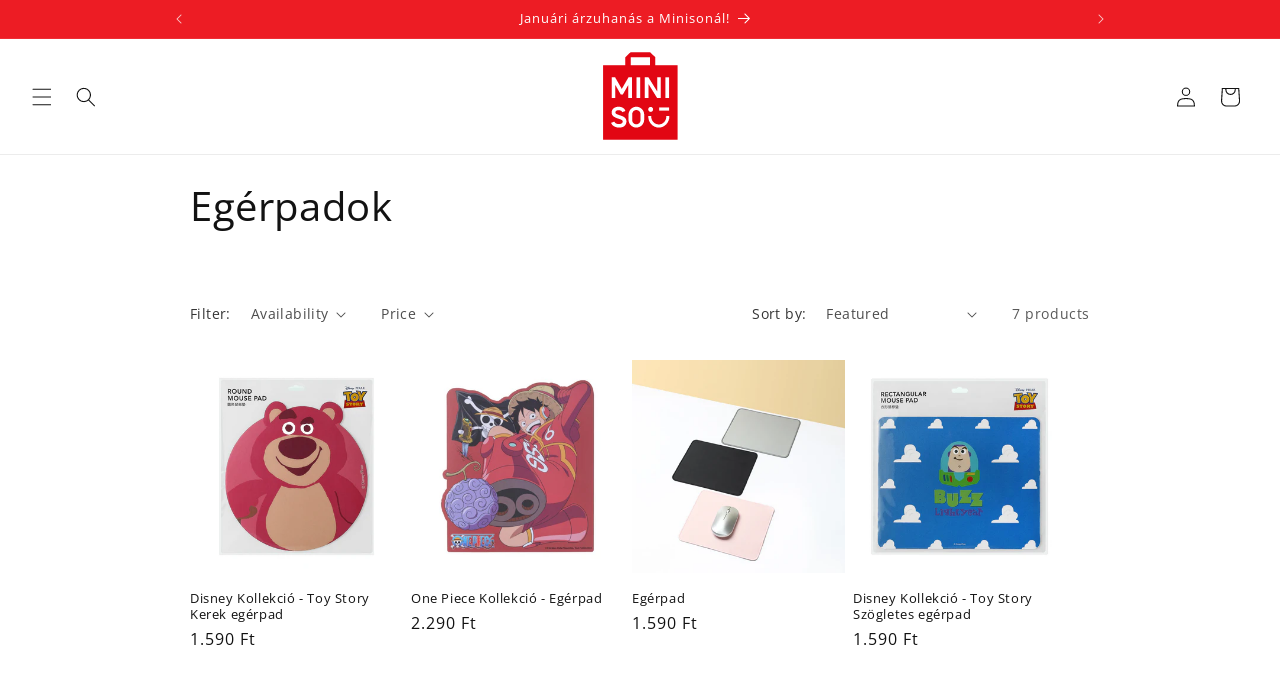

--- FILE ---
content_type: image/svg+xml
request_url: https://minisohungary.com/cdn/shop/files/3000x3000_Miniso_logo.svg?v=1730284513&width=100
body_size: 561
content:
<svg viewBox="0 0 3000 3000" xmlns="http://www.w3.org/2000/svg" data-sanitized-data-name="Réteg 1" data-name="Réteg 1" id="Réteg_1">
  <defs>
    <style>
      .cls-1 {
        fill: none;
      }

      .cls-1, .cls-2, .cls-3 {
        stroke-width: 0px;
      }

      .cls-2 {
        fill: #e20613;
      }

      .cls-3 {
        fill: #fff;
      }
    </style>
  </defs>
  <rect height="3631.3" width="4827.13" y="-377.97" x="-930.2" class="cls-1"></rect>
  <g>
    <g>
      <polygon points="1801.01 154.56 1219.11 154.56 1061.18 306.97 1061.18 732.6 1219.11 732.6 1219.11 306.97 1801.01 306.97 1801.01 732.6 1958.95 732.6 1958.95 306.97 1801.01 154.56" class="cls-2"></polygon>
      <rect height="2235.37" width="2235.41" y="546.66" x="392.36" class="cls-2"></rect>
    </g>
    <g>
      <path d="M1893.36,1872c0,41.42-32.72,74.74-72.99,74.74s-73.32-33.32-73.32-74.74,32.92-74.44,73.32-74.44,72.99,33.41,72.99,74.44" class="cls-3"></path>
      <rect height="94.73" width="297.85" y="1813.68" x="2074.88" class="cls-3"></rect>
      <path d="M2379.8,2076.5c-.12-2.11-.25-4.2-.32-6.38l-.03-2.28h-89.25l.12,2.43c.07,1.74.17,3.41.28,5.12.19,3.17.36,6.28.36,9.57,0,131.85-101.91,239.12-227.14,239.12s-227.16-107.26-227.16-239.12c0-4.76.38-9.28.82-14.58l.23-2.53h-89.25l-.43,6.22c-.25,3.66-.51,7.14-.51,10.89,0,183.52,141.9,332.85,316.31,332.85s316.3-149.33,316.3-332.85c0-2.87-.13-5.62-.32-8.45" class="cls-3"></path>
      <rect height="620.69" width="110.3" y="909.53" x="1395.69" class="cls-3"></rect>
      <polygon points="2124.49 1530.22 2124.49 909.53 2014.16 909.53 2014.16 1329.95 1752.98 909.53 1643.34 909.53 1643.34 1530.22 1753.63 1530.22 1753.63 1109.8 2013.89 1530.22 2124.49 1530.22" class="cls-3"></polygon>
      <rect height="620.69" width="110.36" y="909.53" x="2261.86" class="cls-3"></rect>
      <path d="M885.72,2045.66c-95.94-29.87-125.19-49.73-125.19-85.13,0-39.47,38.52-64.94,98.13-64.94l3.53.06c42.85.91,94.33,19.85,108.04,59.31l91.69-34.47c-20.51-84.41-116.16-128.51-200.7-128.51-146.17,0-211.6,86.88-211.6,173.02s56.75,140.53,195.86,182.29c101.93,30.6,135.86,47.92,135.86,90.47,0,44.82-46.1,73.82-117.48,73.82-66.43,0-118.9-29.13-134.53-74.38l-95.36,36.95c20.11,82.15,123.02,143.83,240.53,143.83,161.21,0,218.65-95.42,218.65-184.71,0-114.67-93.93-152.83-207.43-187.61" class="cls-3"></path>
      <path d="M1606.51,2273.94c12.44-28.44,18.75-58.94,18.75-90.78v-156.27c0-31.85-6.31-62.42-18.75-90.9-12.58-28.58-29.58-53.65-50.53-74.59-20.98-20.98-46.08-37.99-74.55-50.42-28.52-12.51-59.08-18.82-90.85-18.82s-62.3,6.31-90.87,18.82c-28.44,12.42-53.53,29.41-74.57,50.42-21.02,20.98-37.99,46.09-50.45,74.59-12.48,28.33-18.81,58.91-18.81,90.9v157.44c0,31.91,6.33,62.44,18.81,90.79,12.42,28.43,29.37,53.53,50.45,74.59,20.93,20.98,45.98,37.76,74.51,49.84,28.47,12.08,59.06,18.24,90.93,18.24s62.4-6.34,90.85-18.8c28.41-12.45,53.5-29.44,74.55-50.45,21.01-20.99,38.03-46.15,50.53-74.61M1514.94,2196.23c0,16.54-3.36,32.49-9.96,47.4-6.63,14.85-15.62,28-26.71,39.13-11.15,11.1-24.54,19.9-39.82,26.15-15.38,6.22-31.49,9.4-47.88,9.4s-32.52-3.18-47.84-9.4c-15.34-6.25-28.74-15.06-39.82-26.15-11.09-11.08-20.11-24.25-26.75-39.13-6.6-14.82-9.97-30.79-9.97-47.4v-182.57c0-16.62,3.37-32.52,9.94-47.35,6.67-14.92,15.69-28.07,26.78-39.11,11.18-11.25,24.6-20.06,39.82-26.15,30.42-12.29,65.06-12.38,95.69,0,15.17,6.1,28.58,14.91,39.85,26.15,11.09,11.07,20.08,24.25,26.71,39.11,6.61,14.86,9.96,30.78,9.96,47.35v182.57Z" class="cls-3"></path>
      <polygon points="1258.31 1530.22 1258.31 909.53 1154.89 909.53 953.33 1257.05 753.6 909.53 649.31 909.53 649.31 1530.22 759.65 1530.22 759.65 1138.69 920.86 1421.55 986.74 1421.55 1147.97 1138.69 1147.97 1530.22 1258.31 1530.22" class="cls-3"></polygon>
    </g>
  </g>
</svg>